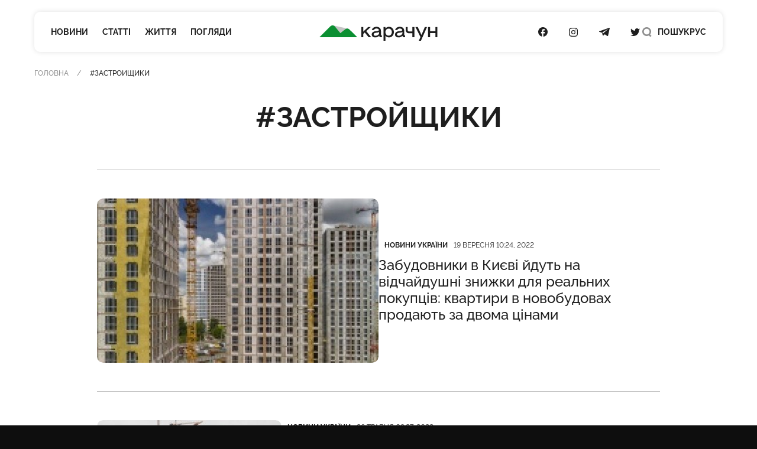

--- FILE ---
content_type: text/html; charset=UTF-8
request_url: https://karachun.com.ua/tags/zastroishhiki
body_size: 13870
content:
<!DOCTYPE html>
<html lang="uk" class="is-nospace">

<head>
    <meta charset="utf-8">
    <meta http-equiv="x-ua-compatible" content="ie=edge">
    <meta name="viewport" content="width=device-width, initial-scale=1">
    <meta name="HandheldFriendly" content="True" />
    <meta http-equiv="cleartype" content="on" />
    <meta name="format-detection" content="telephone=no" />
    <meta name="format-detection" content="address=no" />

    <link rel="apple-touch-icon" sizes="180x180" href="/apple-touch-icon.png">
<link rel="icon" type="image/png" sizes="32x32" href="/favicon-32x32.png">
<link rel="icon" type="image/png" sizes="16x16" href="/favicon-16x16.png">
<link rel="manifest" href="/site.webmanifest">
<link rel="mask-icon" href="/safari-pinned-tab.svg" color="#5bbad5">
<meta name="msapplication-TileColor" content="#2b5797">
<meta name="theme-color" content="#ffffff">
    <script type="application/ld+json">{"@context":"https://schema.org","url":"https://karachun.com.ua","@type":"Organization","name":"Karachun","logo":{"@type":"ImageObject","url":"https://karachun.com.ua/static/build/img/logo.1cd4f829.svg","width":174,"height":60}}</script>


    <title>Застройщики — Теги — Karachun</title>
<link rel="canonical" href="https://karachun.com.ua/tags/zastroishhiki">
    <meta name="robots" content="max-snippet:-1, max-video-preview:-1, max-image-preview:large">
            <link rel="alternate" href="https://karachun.com.ua/tags/zastroishhiki" hreflang="x-default" />
            <link rel="alternate" href="https://karachun.com.ua/tags/zastroishhiki" hreflang="uk" />
    <meta name="description" content="Новини Слов’янська та сходу України">
<meta property="og:title" content="застройщики — Karachun" />
<meta property="og:description" content="Новини Слов’янська та сходу України" />
<meta property="og:type" content="website" />
<meta property="og:url" content="https://karachun.com.ua/tags/zastroishhiki" />
<meta property="og:image" content="https://karachun.com.ua/static/opengraph.png" />
<meta property="og:image:url" content="https://karachun.com.ua/static/opengraph.png" />
<meta property="og:image:width" content="1200" />
<meta property="og:image:height" content="630" />
<meta property="og:site_name" content="Інтернет-видання «Карачун»" />
<meta name="twitter:title" content="застройщики — Karachun">
<meta name="twitter:description" content="Новини Слов’янська та сходу України">
<meta name="twitter:card" content="summary_large_image">
<meta name="twitter:image" content="https://karachun.com.ua/static/opengraph.png">
<meta name="twitter:site" content="Інтернет-видання «Карачун»">
<meta name="twitter:creator" content="Deed">


    <link rel="preload" crossorigin as="font" type="font/woff2" href="https://karachun.com.ua/static/build/fonts/Raleway-Medium.938daa86.woff2">
    <link rel="preload" crossorigin as="font" type="font/woff2" href="https://karachun.com.ua/static/build/fonts/Raleway-Bold.90379698.woff2">

    
    <!-- Styles -->
    <link rel="preload" as="style" href="https://karachun.com.ua/static/build/css/app.4f08f430.css" /><link rel="preload" as="style" href="https://karachun.com.ua/static/build/css/utilities.b75d14cf.css" /><link rel="stylesheet" href="https://karachun.com.ua/static/build/css/app.4f08f430.css" /><link rel="stylesheet" href="https://karachun.com.ua/static/build/css/utilities.b75d14cf.css" />        <link rel="preload" as="style" href="https://karachun.com.ua/static/build/css/articles.4121382b.css" /><link rel="stylesheet" href="https://karachun.com.ua/static/build/css/articles.4121382b.css" />    <script>
        window.App = {
            baseUrl: '/',
            staticUrl: '../',
            cdn: '../js/',
            currentLanguage: 'uk',
            siteKey: '6LfSRkwmAAAAANGLWSJBrmvhB-RaG7ZwaQRaOAku',
            feedbackRoute: 'https://karachun.com.ua/api/feedback'
        };
    </script>

    <link rel="modulepreload" href="https://karachun.com.ua/static/build/js/7.0c8a39d6.js" /><link rel="modulepreload" href="https://karachun.com.ua/static/build/js/chunks/virtual_svg-icons-register.dd1b3ca0.js" /><script type="module" src="https://karachun.com.ua/static/build/js/7.0c8a39d6.js"></script>
    
    <!-- Google Tag Manager -->
    <script>(function(w,d,s,l,i){w[l]=w[l]||[];w[l].push({'gtm.start':
        new Date().getTime(),event:'gtm.js'});var f=d.getElementsByTagName(s)[0],
        j=d.createElement(s),dl=l!='dataLayer'?'&l='+l:'';j.async=true;j.src=
        'https://www.googletagmanager.com/gtm.js?id='+i+dl;f.parentNode.insertBefore(j,f);
        })(window,document,'script','dataLayer','GTM-P8HVXJV');</script>
        <!-- End Google Tag Manager -->
    

    <script async src="https://pagead2.googlesyndication.com/pagead/js/adsbygoogle.js"></script>
</head>

<body class="">
    <!-- Google Tag Manager (noscript) -->
    <noscript><iframe src="https://www.googletagmanager.com/ns.html?id=GTM-P8HVXJV"
        height="0" width="0" style="display:none;visibility:hidden"></iframe></noscript>
        <!-- End Google Tag Manager (noscript) -->
    
    <header class="c-header" data-header>
    <div class="l-box">
        <nav class="c-header__inner">
            <div class="c-header__col c-header__left">
                <div class="c-header__hamburger">
                    <button class="c-header__hamburger-btn" data-menu-toggle>
                        <i class="c-header__hamburger-icon">
                            <div></div>
                            <div></div>
                            <div></div>
                        </i>
                    </button>
                </div>

                <nav class="c-nav">
    <ul class="c-nav__list">
                    <li class="c-nav__item">
                <a href="https://karachun.com.ua/news" class="c-nav__link">Новини</a>
            </li>
                    <li class="c-nav__item">
                <a href="https://karachun.com.ua/articles" class="c-nav__link">Статті</a>
            </li>
                    <li class="c-nav__item">
                <a href="https://karachun.com.ua/zhittya" class="c-nav__link">Життя</a>
            </li>
                    <li class="c-nav__item">
                <a href="https://karachun.com.ua/poglyadi" class="c-nav__link">Погляди</a>
            </li>
            </ul>
</nav>
            </div>

            <div class="c-header__col c-header__middle">
                <div class="c-logo">
    <a
        class="c-logo__link"
        href="https://karachun.com.ua"
    >
        <span class="sr-only">Карачун</span>
        <svg width="175" height="23" viewBox="0 0 175 23" fill="none" xmlns="http://www.w3.org/2000/svg">
<path d="M42.2643 4.82197L20.576 0.128708L31.0858 11.4937L42.2643 4.82197Z" fill="#C4C4C4"/>
<path class="primary" d="M56.1047 17.7108L44.4019 6.001C43.6446 5.24332 42.6365 4.78863 41.5674 4.72253C40.4982 4.65643 39.4418 4.98349 38.597 5.64213L31.0858 11.4937L22.9093 1.59437C22.5195 1.12269 22.0355 0.73765 21.4882 0.463939C20.9409 0.190228 20.3425 0.0338823 19.7312 0.00492238C19.12 -0.0240375 18.5095 0.0750275 17.9388 0.295768C17.368 0.516508 16.8497 0.854053 16.4171 1.28677L0 17.7108H56.1047Z" fill="#0B8F32"/>
<path d="M72.8424 17.7109H76.734L69.3795 8.5761L76.0908 2.38678H72.2388L65.0265 9.25189V2.38678H62.1788V17.7109H65.0265V12.6215L67.203 10.5988L72.8424 17.7109ZM91.9207 14.9542C91.8105 14.9631 91.6997 14.9475 91.5963 14.9086C91.4928 14.8697 91.3992 14.8085 91.3222 14.7292C91.2452 14.65 91.1866 14.5547 91.1507 14.4501C91.1148 14.3456 91.1024 14.2345 91.1144 14.1246V8.24053C91.1144 4.13452 88.1432 2.07918 84.466 2.07918C80.9402 2.07918 78.1741 4.10189 77.6009 6.95187H80.6955C81.2478 5.39056 82.9326 4.65418 84.3122 4.65418C86.6425 4.65418 88.0407 5.51173 88.0407 6.89128C88.0407 7.65796 87.796 8.17762 84.7922 8.5225L83.0771 8.7066C79.4185 9.08877 77.4867 11.0905 77.4867 13.5164C77.4867 16.1823 79.295 18.0209 82.6973 18.0209C85.0276 18.0209 87.2018 17.0095 88.4881 15.5065C88.6419 16.9047 89.5298 17.7133 91.0328 17.7133H92.5126V14.9518L91.9207 14.9542ZM83.0026 15.5041C81.3177 15.5041 80.367 14.6769 80.367 13.4837C80.367 12.3489 80.9496 11.3072 83.4337 11.0299L85.1488 10.8482C86.8639 10.6641 87.8147 10.2959 88.4578 9.80418V11.1861C88.4578 13.5164 85.9155 15.5018 83.0026 15.5018V15.5041ZM103.029 2.08151C100.883 2.08151 98.9839 3.15578 97.6952 4.87789V2.38678H94.9384V22.9192H97.849V15.4109C98.4539 16.2144 99.236 16.8675 100.134 17.3194C101.033 17.7713 102.024 18.0097 103.029 18.0162C107.105 18.0162 110.253 14.7072 110.253 10.0489C110.253 5.39056 107.105 2.07918 103.029 2.07918V2.08151ZM102.533 15.32C99.7762 15.32 97.7535 13.1132 97.7535 10.0489C97.7535 6.98449 99.7808 4.77768 102.533 4.77768C105.285 4.77768 107.257 6.99148 107.257 10.0489C107.257 13.1062 105.266 15.32 102.533 15.32ZM126.384 14.9518C126.276 14.9568 126.168 14.9384 126.068 14.8979C125.968 14.8574 125.878 14.7958 125.804 14.7173C125.73 14.6387 125.673 14.5451 125.639 14.4428C125.604 14.3405 125.592 14.232 125.603 14.1246V8.24053C125.603 4.13452 122.63 2.07918 118.952 2.07918C115.429 2.07918 112.661 4.10189 112.087 6.95187H115.182C115.734 5.39056 117.419 4.65418 118.799 4.65418C121.129 4.65418 122.527 5.51173 122.527 6.89128C122.527 7.65796 122.28 8.17762 119.279 8.5225L117.561 8.7066C113.884 9.08877 111.954 11.0905 111.954 13.5164C111.954 16.1823 113.763 18.0209 117.163 18.0209C119.493 18.0209 121.667 17.0095 122.956 15.5065C123.11 16.9047 123.997 17.7133 125.498 17.7133H126.969V14.9518H126.384ZM117.47 15.5018C115.783 15.5018 114.835 14.6745 114.835 13.4814C114.835 12.3466 115.417 11.3049 117.899 11.0276L119.614 10.8458C121.332 10.6617 122.28 10.2935 122.926 9.80185V11.1861C122.926 13.5164 120.381 15.5018 117.47 15.5018ZM137.679 9.12838H133.235C131.427 9.12838 130.63 8.33142 130.63 6.7701V2.38678H127.719V6.86099C127.719 9.62008 129.527 11.7547 132.776 11.7547H137.669V17.7109H140.58V2.38678H137.679V9.12838ZM156.088 2.38678L151.125 14.339L145.579 2.38678H142.116L149.605 17.4336L147.173 22.9192H150.33L159.309 2.38678H156.088ZM171.72 8.67863H163.755V2.38678H160.842V17.7109H163.755V11.4191H171.722V17.7109H174.633V2.38678H171.722L171.72 8.67863Z" fill="currentColor"/>
</svg>
    </a>
</div>
            </div>

            <div class="c-header__col c-header__right">
                <div class="c-socials">
    <ul class="c-socials__list">
                    <li class="c-socials__item">
                <a href="https://www.facebook.com/karachuncom/" target="_blank" class="c-socials__link">
                    <span class="sr-only">Посилання на Facebook</span>
                    <svg class="i-icon i-facebook ">
    <use xlink:href="#icon-socials-facebook"/>
</svg>
                </a>
            </li>
                    <li class="c-socials__item">
                <a href="https://www.instagram.com/karachun_slavyansk" target="_blank" class="c-socials__link">
                    <span class="sr-only">Посилання на Instagram</span>
                    <svg class="i-icon i-instagram ">
    <use xlink:href="#icon-socials-instagram"/>
</svg>
                </a>
            </li>
                    <li class="c-socials__item">
                <a href="https://t.me/s/KARACHUNua" target="_blank" class="c-socials__link">
                    <span class="sr-only">Посилання на Telegram</span>
                    <svg class="i-icon i-telegram ">
    <use xlink:href="#icon-socials-telegram"/>
</svg>
                </a>
            </li>
                    <li class="c-socials__item">
                <a href="https://twitter.com/KarachunMedia" target="_blank" class="c-socials__link">
                    <span class="sr-only">Посилання на Twitter</span>
                    <svg class="i-icon i-twitter ">
    <use xlink:href="#icon-socials-twitter"/>
</svg>
                </a>
            </li>
            </ul>
</div>

                <div class="c-header__search">
                    <button class="c-header__search-link" data-search-toggle>
                        <svg class="i-icon i-search ">
    <use xlink:href="#icon-search"/>
</svg>
                        <svg class="i-icon i-close ">
    <use xlink:href="#icon-close"/>
</svg>

                        <span class="hidden pl-2 lg:inline">
                            Пошук
                        </span>
                    </button>
                </div>

                <div class="c-header__language">
                                                                        <a href="https://karachun.com.ua/ru">РУС</a>
                                                            </div>
            </div>
        </nav>
    </div>
</header>

    <div
    class="c-menu"
    data-menu
    tabindex="-1"
>
    <nav class="c-menu__inner">
        <div class="l-box">
            <nav class="c-nav">
    <ul class="c-nav__list">
                    <li class="c-nav__item">
                <a href="https://karachun.com.ua/news" class="c-nav__link">Новини</a>
            </li>
                    <li class="c-nav__item">
                <a href="https://karachun.com.ua/articles" class="c-nav__link">Статті</a>
            </li>
                    <li class="c-nav__item">
                <a href="https://karachun.com.ua/zhittya" class="c-nav__link">Життя</a>
            </li>
                    <li class="c-nav__item">
                <a href="https://karachun.com.ua/poglyadi" class="c-nav__link">Погляди</a>
            </li>
            </ul>
</nav>

            <div class="mt-auto">
                <div class="c-menu__language">
            <span class="is-selected">УКР</span>
                    <a href="https://karachun.com.ua/ru">РУС</a>
            </div>

                <div class="c-socials">
    <ul class="c-socials__list">
                    <li class="c-socials__item">
                <a href="https://www.facebook.com/karachuncom/" target="_blank" class="c-socials__link">
                    <span class="sr-only">Посилання на Facebook</span>
                    <svg class="i-icon i-facebook ">
    <use xlink:href="#icon-socials-facebook"/>
</svg>
                </a>
            </li>
                    <li class="c-socials__item">
                <a href="https://www.instagram.com/karachun_slavyansk" target="_blank" class="c-socials__link">
                    <span class="sr-only">Посилання на Instagram</span>
                    <svg class="i-icon i-instagram ">
    <use xlink:href="#icon-socials-instagram"/>
</svg>
                </a>
            </li>
                    <li class="c-socials__item">
                <a href="https://t.me/s/KARACHUNua" target="_blank" class="c-socials__link">
                    <span class="sr-only">Посилання на Telegram</span>
                    <svg class="i-icon i-telegram ">
    <use xlink:href="#icon-socials-telegram"/>
</svg>
                </a>
            </li>
                    <li class="c-socials__item">
                <a href="https://twitter.com/KarachunMedia" target="_blank" class="c-socials__link">
                    <span class="sr-only">Посилання на Twitter</span>
                    <svg class="i-icon i-twitter ">
    <use xlink:href="#icon-socials-twitter"/>
</svg>
                </a>
            </li>
            </ul>
</div>
            </div>
        </div>
    </nav>
</div>

    <div
    class="c-search"
    data-search
>
    <div class="l-box l-box--sm">
        <div class="c-search__inner">
            <div class="c-search__form">
                <form action="https://karachun.com.ua/search">
                    <input
                        name="term"
                        type="text"
                        id="searchModalInput"
                        class="c-search__input"
                        placeholder="Пошук по сайту"
                        value=""
                    >
                    <button
                        type="submit"
                        class="c-search__btn"
                        id="searchModalSubmit"
                    >
                        <span class="sr-only">Пошук</span>
                        <svg class="i-icon i-search ">
    <use xlink:href="#icon-search"/>
</svg>
                    </button>
                </form>
            </div>
        </div>

    </div>
</div>

    <main class="l-card">
            <div class="l-box">
        <nav class="c-breadcrumbs">
        <div class="c-breadcrumbs__scroll u-scroll">
            <ul class="c-breadcrumbs__list">
                                    <li class="c-breadcrumbs__item">
                                                    <a href="https://karachun.com.ua" class="c-breadcrumbs__link"> Головна</a>
                                            </li>
                                    <li class="c-breadcrumbs__item">
                                                    #застройщики
                                            </li>
                            </ul>
        </div>
    </nav>



    </div>

    <div class="l-box l-box--sm">
        <h1 class="mb-10 text-center c-title c-title--1 lg:mb-15">#застройщики</h1>

        <ul class="l-entries" id="articles-list">
                                                <li class="md:py-12 l-entries__item md:border-y">
                        <article class="c-entry c-entry--list c-entry--lg">
            <picture class="c-entry__preview u-cover">
            <source
                data-srcset="https://karachun.com.ua/static/content/thumbs/372x217/9/07/oz2sfm---c372x217x50px50p-up--ee68908cf256b81b9a3bf326db612079.jpg 1x, https://karachun.com.ua/static/content/thumbs/744x434/9/07/36ds6k---c372x217x50px50p-up--ee68908cf256b81b9a3bf326db612079.jpg 2x"
                media="(max-width: 430px)"
            >
                            <source
                    data-srcset="https://karachun.com.ua/static/content/thumbs/352x205/9/07/lhgco2---c352x205x50px50p-up--ee68908cf256b81b9a3bf326db612079.jpg 1x, https://karachun.com.ua/static/content/thumbs/704x410/9/07/bfh4li---c352x205x50px50p-up--ee68908cf256b81b9a3bf326db612079.jpg 2x"
                    media="(max-width: 767px)"
                >
                <img
                    srcset="https://karachun.com.ua/static/content/thumbs/476x278/9/07/f4itrq---c476x278x50px50p-up--ee68908cf256b81b9a3bf326db612079.jpg, https://karachun.com.ua/static/content/thumbs/952x556/9/07/3zfndx---c476x278x50px50p-up--ee68908cf256b81b9a3bf326db612079.jpg 2x"
                    width="476"
                    height="278"
                    alt="Забудовники в Києві йдуть на відчайдушні знижки для реальних покупців: квартири в новобудовах продають за двома цінами"
                    title="Забудовники в Києві йдуть на відчайдушні знижки для реальних покупців: квартири в новобудовах продають за двома цінами"
                >
                    </picture>
    
    
    <div class="c-entry__content">
    <dl class="c-entry__info">
                    <dt class="sr-only">Категорія</dt>
            <dd>
                <a href="https://karachun.com.ua/ukraine" class="c-tag">Новини України</a>
            </dd>
                <dt class="sr-only">Дата публікації</dt>
        <dd>
            <time
                class="c-entry__date"
            >
                19 вересня 10:24, 2022
            </time>
        </dd>
    </dl>
    <div class="c-entry__title">
        <a href="https://karachun.com.ua/ukraine/31994-zabudovniki-v-kiyev-ydut-na-vdchaydushn-znizhki-dlya-realnih-pokuptsv-kvartiri-v-novobudovah-prodayut-za-dvoma-tsnami" class="c-entry__link f-btn--overlay">Забудовники в Києві йдуть на відчайдушні знижки для реальних покупців: квартири в новобудовах продають за двома цінами</a>
    </div>
</div>
</article>
                    </li>
                                                                <li class="l-entries__item">
                        <article class="c-entry c-entry--list ">
            <picture class="c-entry__preview u-cover">
            <source
                data-srcset="https://karachun.com.ua/static/content/thumbs/372x217/4/34/pzbcfr---c372x217x50px50p-up--fcbc3bd3bf552b630d38cebaa8d26344.jpg 1x, https://karachun.com.ua/static/content/thumbs/744x434/4/34/3aeass---c372x217x50px50p-up--fcbc3bd3bf552b630d38cebaa8d26344.jpg 2x"
                media="(max-width: 430px)"
            >
                            <img
                    srcset="https://karachun.com.ua/static/content/thumbs/312x182/4/34/6shwoh---c312x182x50px50p-up--fcbc3bd3bf552b630d38cebaa8d26344.jpg, https://karachun.com.ua/static/content/thumbs/624x364/4/34/y2hctb---c312x182x50px50p-up--fcbc3bd3bf552b630d38cebaa8d26344.jpg 2x"
                    width="312"
                    height="182"
                    alt="В Украине застройщики возобновили работы в 50% жилых комплексов"
                    title="В Украине застройщики возобновили работы в 50% жилых комплексов"
                >
                    </picture>
    
    
    <div class="c-entry__content">
    <dl class="c-entry__info">
                    <dt class="sr-only">Категорія</dt>
            <dd>
                <a href="https://karachun.com.ua/ukraine" class="c-tag">Новини України</a>
            </dd>
                <dt class="sr-only">Дата публікації</dt>
        <dd>
            <time
                class="c-entry__date"
            >
                26 травня 09:27, 2022
            </time>
        </dd>
    </dl>
    <div class="c-entry__title">
        <a href="https://karachun.com.ua/ukraine/28682-v-ukraine-zastroyschiki-vozobnovili-raboti-v-50-zhilih-kompleksov" class="c-entry__link f-btn--overlay">В Украине застройщики возобновили работы в 50% жилых комплексов</a>
    </div>
</div>
</article>
                    </li>
                                                                <li class="l-entries__item">
                        <article class="c-entry c-entry--list ">
            <picture class="c-entry__preview u-cover">
            <source
                data-srcset="https://karachun.com.ua/static/content/thumbs/372x217/f/68/jhpkbw---c372x217x50px50p-up--d82b7fdfa5956196db1703cb6297268f.png 1x, https://karachun.com.ua/static/content/thumbs/744x434/f/68/b5viqf---c372x217x50px50p-up--d82b7fdfa5956196db1703cb6297268f.png 2x"
                media="(max-width: 430px)"
            >
                            <img
                    srcset="https://karachun.com.ua/static/content/thumbs/312x182/f/68/c3fmx4---c312x182x50px50p-up--d82b7fdfa5956196db1703cb6297268f.png, https://karachun.com.ua/static/content/thumbs/624x364/f/68/2dma24---c312x182x50px50p-up--d82b7fdfa5956196db1703cb6297268f.png 2x"
                    width="312"
                    height="182"
                    alt="Застройщики открыли продажи квартир: как изменились цены"
                    title="Застройщики открыли продажи квартир: как изменились цены"
                >
                    </picture>
    
    
    <div class="c-entry__content">
    <dl class="c-entry__info">
                    <dt class="sr-only">Категорія</dt>
            <dd>
                <a href="https://karachun.com.ua/ukraine" class="c-tag">Новини України</a>
            </dd>
                <dt class="sr-only">Дата публікації</dt>
        <dd>
            <time
                class="c-entry__date"
            >
                11 травня 14:57, 2022
            </time>
        </dd>
    </dl>
    <div class="c-entry__title">
        <a href="https://karachun.com.ua/ukraine/28429-zastroyschiki-otkrili-prodazhi-kvartir-kak-izmenilis-tseni" class="c-entry__link f-btn--overlay">Застройщики открыли продажи квартир: как изменились цены</a>
    </div>
</div>
</article>
                    </li>
                                                                <li class="l-entries__item">
                        <article class="c-entry c-entry--list ">
            <picture class="c-entry__preview u-cover">
            <source
                data-srcset="https://karachun.com.ua/static/content/thumbs/372x217/9/9d/ttpmqs---c372x217x50px50p-up--b173381ad753798dc2806772180899d9.jpg 1x, https://karachun.com.ua/static/content/thumbs/744x434/9/9d/sk2xq7---c372x217x50px50p-up--b173381ad753798dc2806772180899d9.jpg 2x"
                media="(max-width: 430px)"
            >
                            <img
                    srcset="https://karachun.com.ua/static/content/thumbs/312x182/9/9d/hz5dtf---c312x182x50px50p-up--b173381ad753798dc2806772180899d9.jpg, https://karachun.com.ua/static/content/thumbs/624x364/9/9d/4nsmmt---c312x182x50px50p-up--b173381ad753798dc2806772180899d9.jpg 2x"
                    width="312"
                    height="182"
                    alt="Ценовые ножницы и угроза дефолтов: как война меняет рынок недвижимости в Украине"
                    title="Ценовые ножницы и угроза дефолтов: как война меняет рынок недвижимости в Украине"
                >
                    </picture>
    
    
    <div class="c-entry__content">
    <dl class="c-entry__info">
                    <dt class="sr-only">Категорія</dt>
            <dd>
                <a href="https://karachun.com.ua/ukraine" class="c-tag">Новини України</a>
            </dd>
                <dt class="sr-only">Дата публікації</dt>
        <dd>
            <time
                class="c-entry__date"
            >
                07 травня 12:19, 2022
            </time>
        </dd>
    </dl>
    <div class="c-entry__title">
        <a href="https://karachun.com.ua/ukraine/28379-tsenovie-nozhnitsi-i-ugroza-defoltov-kak-voyna-menyaet-rinok-nedvizhimosti-v-ukraine" class="c-entry__link f-btn--overlay">Ценовые ножницы и угроза дефолтов: как война меняет рынок недвижимости в Украине</a>
    </div>
</div>
</article>
                    </li>
                                                                <li class="l-entries__item">
                        <article class="c-entry c-entry--list ">
            <picture class="c-entry__preview u-cover">
            <source
                data-srcset="https://karachun.com.ua/static/content/thumbs/372x217/7/5b/5wr4v5---c372x217x50px50p-up--0be25c6bc4b6fc18357c369456afd5b7.jpg 1x, https://karachun.com.ua/static/content/thumbs/744x434/7/5b/f6t4vx---c372x217x50px50p-up--0be25c6bc4b6fc18357c369456afd5b7.jpg 2x"
                media="(max-width: 430px)"
            >
                            <img
                    srcset="https://karachun.com.ua/static/content/thumbs/312x182/7/5b/oxyme4---c312x182x50px50p-up--0be25c6bc4b6fc18357c369456afd5b7.jpg, https://karachun.com.ua/static/content/thumbs/624x364/7/5b/mubqrs---c312x182x50px50p-up--0be25c6bc4b6fc18357c369456afd5b7.jpg 2x"
                    width="312"
                    height="182"
                    alt="Застройщики запланировали рост цен на осень: украинцы раскупают небольшие квартиры"
                    title="Застройщики запланировали рост цен на осень: украинцы раскупают небольшие квартиры"
                >
                    </picture>
    
    
    <div class="c-entry__content">
    <dl class="c-entry__info">
                    <dt class="sr-only">Категорія</dt>
            <dd>
                <a href="https://karachun.com.ua/ukraine" class="c-tag">Новини України</a>
            </dd>
                <dt class="sr-only">Дата публікації</dt>
        <dd>
            <time
                class="c-entry__date"
            >
                01 вересня 08:20, 2021
            </time>
        </dd>
    </dl>
    <div class="c-entry__title">
        <a href="https://karachun.com.ua/ukraine/23915-zastroyschiki-zaplanirovali-rost-tsen-na-osen-ukraintsi-raskupayut-nebolshie-kvartiri" class="c-entry__link f-btn--overlay">Застройщики запланировали рост цен на осень: украинцы раскупают небольшие квартиры</a>
    </div>
</div>
</article>
                    </li>
                                    </ul>

                    <div class="mt-10" data-pagination-btn data-loading-label="Завантаження"
                 data-next-page-url="https://karachun.com.ua/api/tag/zastroishhiki/load-more?lang=uk&amp;page=2">
                <button type="button"
                        class="f-btn f-btn--outline f-btn--block load-more">Завантажити ще</button>
            </div>
            </div>
    </main>

    <footer class="c-footer">
    <div class="l-box c-footer__inner">
        <div class="c-footer__row py-9">
            <div class="c-footer__col">
                <div class="c-logo">
    <a
        class="c-logo__link"
        href="https://karachun.com.ua"
    >
        <span class="sr-only">Карачун</span>
        <svg width="175" height="23" viewBox="0 0 175 23" fill="none" xmlns="http://www.w3.org/2000/svg">
<path d="M42.2643 4.82197L20.576 0.128708L31.0858 11.4937L42.2643 4.82197Z" fill="#C4C4C4"/>
<path class="primary" d="M56.1047 17.7108L44.4019 6.001C43.6446 5.24332 42.6365 4.78863 41.5674 4.72253C40.4982 4.65643 39.4418 4.98349 38.597 5.64213L31.0858 11.4937L22.9093 1.59437C22.5195 1.12269 22.0355 0.73765 21.4882 0.463939C20.9409 0.190228 20.3425 0.0338823 19.7312 0.00492238C19.12 -0.0240375 18.5095 0.0750275 17.9388 0.295768C17.368 0.516508 16.8497 0.854053 16.4171 1.28677L0 17.7108H56.1047Z" fill="#0B8F32"/>
<path d="M72.8424 17.7109H76.734L69.3795 8.5761L76.0908 2.38678H72.2388L65.0265 9.25189V2.38678H62.1788V17.7109H65.0265V12.6215L67.203 10.5988L72.8424 17.7109ZM91.9207 14.9542C91.8105 14.9631 91.6997 14.9475 91.5963 14.9086C91.4928 14.8697 91.3992 14.8085 91.3222 14.7292C91.2452 14.65 91.1866 14.5547 91.1507 14.4501C91.1148 14.3456 91.1024 14.2345 91.1144 14.1246V8.24053C91.1144 4.13452 88.1432 2.07918 84.466 2.07918C80.9402 2.07918 78.1741 4.10189 77.6009 6.95187H80.6955C81.2478 5.39056 82.9326 4.65418 84.3122 4.65418C86.6425 4.65418 88.0407 5.51173 88.0407 6.89128C88.0407 7.65796 87.796 8.17762 84.7922 8.5225L83.0771 8.7066C79.4185 9.08877 77.4867 11.0905 77.4867 13.5164C77.4867 16.1823 79.295 18.0209 82.6973 18.0209C85.0276 18.0209 87.2018 17.0095 88.4881 15.5065C88.6419 16.9047 89.5298 17.7133 91.0328 17.7133H92.5126V14.9518L91.9207 14.9542ZM83.0026 15.5041C81.3177 15.5041 80.367 14.6769 80.367 13.4837C80.367 12.3489 80.9496 11.3072 83.4337 11.0299L85.1488 10.8482C86.8639 10.6641 87.8147 10.2959 88.4578 9.80418V11.1861C88.4578 13.5164 85.9155 15.5018 83.0026 15.5018V15.5041ZM103.029 2.08151C100.883 2.08151 98.9839 3.15578 97.6952 4.87789V2.38678H94.9384V22.9192H97.849V15.4109C98.4539 16.2144 99.236 16.8675 100.134 17.3194C101.033 17.7713 102.024 18.0097 103.029 18.0162C107.105 18.0162 110.253 14.7072 110.253 10.0489C110.253 5.39056 107.105 2.07918 103.029 2.07918V2.08151ZM102.533 15.32C99.7762 15.32 97.7535 13.1132 97.7535 10.0489C97.7535 6.98449 99.7808 4.77768 102.533 4.77768C105.285 4.77768 107.257 6.99148 107.257 10.0489C107.257 13.1062 105.266 15.32 102.533 15.32ZM126.384 14.9518C126.276 14.9568 126.168 14.9384 126.068 14.8979C125.968 14.8574 125.878 14.7958 125.804 14.7173C125.73 14.6387 125.673 14.5451 125.639 14.4428C125.604 14.3405 125.592 14.232 125.603 14.1246V8.24053C125.603 4.13452 122.63 2.07918 118.952 2.07918C115.429 2.07918 112.661 4.10189 112.087 6.95187H115.182C115.734 5.39056 117.419 4.65418 118.799 4.65418C121.129 4.65418 122.527 5.51173 122.527 6.89128C122.527 7.65796 122.28 8.17762 119.279 8.5225L117.561 8.7066C113.884 9.08877 111.954 11.0905 111.954 13.5164C111.954 16.1823 113.763 18.0209 117.163 18.0209C119.493 18.0209 121.667 17.0095 122.956 15.5065C123.11 16.9047 123.997 17.7133 125.498 17.7133H126.969V14.9518H126.384ZM117.47 15.5018C115.783 15.5018 114.835 14.6745 114.835 13.4814C114.835 12.3466 115.417 11.3049 117.899 11.0276L119.614 10.8458C121.332 10.6617 122.28 10.2935 122.926 9.80185V11.1861C122.926 13.5164 120.381 15.5018 117.47 15.5018ZM137.679 9.12838H133.235C131.427 9.12838 130.63 8.33142 130.63 6.7701V2.38678H127.719V6.86099C127.719 9.62008 129.527 11.7547 132.776 11.7547H137.669V17.7109H140.58V2.38678H137.679V9.12838ZM156.088 2.38678L151.125 14.339L145.579 2.38678H142.116L149.605 17.4336L147.173 22.9192H150.33L159.309 2.38678H156.088ZM171.72 8.67863H163.755V2.38678H160.842V17.7109H163.755V11.4191H171.722V17.7109H174.633V2.38678H171.722L171.72 8.67863Z" fill="currentColor"/>
</svg>
    </a>
</div>
            </div>
        </div>

        <div class="py-12 c-footer__row">
            <div class="c-footer__col c-footer__nav">
                <div class="mb-5">
                    <nav class="c-nav">
    <ul class="c-nav__list">
                    <li class="c-nav__item">
                <a href="https://karachun.com.ua/news" class="c-nav__link">Новини</a>
            </li>
                    <li class="c-nav__item">
                <a href="https://karachun.com.ua/articles" class="c-nav__link">Статті</a>
            </li>
                    <li class="c-nav__item">
                <a href="https://karachun.com.ua/zhittya" class="c-nav__link">Життя</a>
            </li>
                    <li class="c-nav__item">
                <a href="https://karachun.com.ua/poglyadi" class="c-nav__link">Погляди</a>
            </li>
            </ul>
</nav>
                </div>
                <nav class="c-nav">
    <ul class="c-nav__list">
                    <li class="c-nav__item">
                <a href="https://karachun.com.ua/projects" class="c-nav__link">Спецпроєкти</a>
            </li>
                    <li class="c-nav__item">
                <a href="https://karachun.com.ua/about" class="c-nav__link">Про нас</a>
            </li>
                    <li class="c-nav__item">
                <a href="https://karachun.com.ua/contacts" class="c-nav__link">Контакти</a>
            </li>
                    <li class="c-nav__item">
                <a href="https://karachun.com.ua/privacy" class="c-nav__link">Угода користувача</a>
            </li>
                    <li class="c-nav__item">
                <a href="https://karachun.com.ua/advertisers" class="c-nav__link">Розміщення реклами</a>
            </li>
                    <li class="c-nav__item">
                <a href="https://karachun.com.ua/editorial-privacy" class="c-nav__link">Редакційна політика</a>
            </li>
                    <li class="c-nav__item">
                <a href="https://karachun.com.ua/partners" class="c-nav__link">Партнери</a>
            </li>
            </ul>
</nav>
            </div>

            <dl class="text-lg c-footer__col c-footer__contacts">
            <dt class="sr-only">Адреса</dt>
        <dd class="mb-5">
            <span>вул. Василівська, 36, м. Слов’янськ, 84122</span>
        </dd>
    
            <dt class="sr-only">Телефон</dt>
        <dd class="mb-5">
            <a href="tel:+380990460424">+380 99 046 04 24</a>
        </dd>
    
            <dt class="sr-only">Email</dt>
        <dd class="text-primary">
            <a href="/cdn-cgi/l/email-protection#0f687d6668607d6676647a636d6e646e4f68626e6663216c6062"><b><span class="__cf_email__" data-cfemail="b9decbd0ded6cbd0c0d2ccd5dbd8d2d8f9ded4d8d0d597dad6d4">[email&#160;protected]</span></b></a>
        </dd>
    
    </dl>
        </div>

        <div class="pt-5 pb-8 c-footer__row c-footer__last text-2xs">
            <div class="c-footer__col c-footer__socials">
                <div class="c-socials">
    <ul class="c-socials__list">
                    <li class="c-socials__item">
                <a href="https://www.facebook.com/karachuncom/" target="_blank" class="c-socials__link">
                    <span class="sr-only">Посилання на Facebook</span>
                    <svg class="i-icon i-facebook ">
    <use xlink:href="#icon-socials-facebook"/>
</svg>
                </a>
            </li>
                    <li class="c-socials__item">
                <a href="https://www.instagram.com/karachun_slavyansk" target="_blank" class="c-socials__link">
                    <span class="sr-only">Посилання на Instagram</span>
                    <svg class="i-icon i-instagram ">
    <use xlink:href="#icon-socials-instagram"/>
</svg>
                </a>
            </li>
                    <li class="c-socials__item">
                <a href="https://t.me/s/KARACHUNua" target="_blank" class="c-socials__link">
                    <span class="sr-only">Посилання на Telegram</span>
                    <svg class="i-icon i-telegram ">
    <use xlink:href="#icon-socials-telegram"/>
</svg>
                </a>
            </li>
                    <li class="c-socials__item">
                <a href="https://twitter.com/KarachunMedia" target="_blank" class="c-socials__link">
                    <span class="sr-only">Посилання на Twitter</span>
                    <svg class="i-icon i-twitter ">
    <use xlink:href="#icon-socials-twitter"/>
</svg>
                </a>
            </li>
            </ul>
</div>
            </div>

            <div class="c-footer__col">
                <p>
                    Передрук та&nbsp;інше використання матеріалів, які розміщені на&nbsp;сайті, дозволяється лише з&nbsp;посиланням на karachun.com.ua.
                    Інтернет-видання можуть використовувати матеріали сайту за&nbsp;умови відкритого гіперпосилання на&nbsp;karachun.com.ua.
                    Розміщення відео та&nbsp;фото з&nbsp;сайту karachun.com.ua на&nbsp;інших сайтах без письмового дозволу редакції категорично заборонено.
                </p>
                <p>
                    Матеріали, відмічені значками
                    <mark>Партнерський проєкт</mark>
                    <mark>Реклама</mark>
                    <mark>PR</mark>
                    публікуються на правах реклами.
                </p>
                <p>
                    Політична реклама
                    <mark>Позиція</mark>
                </p>
                <p>
                    Ідентифікатор в Реєстрі суб’єктів у сфері медіа: R40-05015
                </p>
            </div>
        </div>

        <div class="py-3 text-xs c-footer__row">
            <div class="c-footer__col c-footer__copy">
                <p>© 2016-2026 Karachun</p>
            </div>

            <div class="c-ideil">
    <a class="c-ideil__link" rel="noopener" target="_blank" href="https://www.ideil.com/">
        <span class="sr-only">зроблено в ideil.</span>
                    <svg width="457" height="51" viewBox="0 0 457 51" fill="none" xmlns="http://www.w3.org/2000/svg">
<path d="M341.989 12.1689V38.7703H335.937V12.1689H341.989Z" fill="black"/>
<path d="M339.405 7.6148C340.09 7.6148 340.761 7.41202 341.331 7.0321C341.901 6.65218 342.346 6.11218 342.608 5.4804C342.871 4.84861 342.939 4.15342 342.805 3.48272C342.672 2.81202 342.341 2.19595 341.857 1.7124C341.372 1.22885 340.754 0.899554 340.081 0.766144C339.409 0.632733 338.711 0.701207 338.078 0.962901C337.444 1.22459 336.903 1.66775 336.522 2.23634C336.141 2.80493 335.937 3.47342 335.937 4.15725C335.936 4.61178 336.024 5.06214 336.198 5.48239C336.371 5.90264 336.627 6.28447 336.949 6.60587C337.271 6.92727 337.654 7.18188 338.076 7.35504C338.497 7.5282 338.949 7.61648 339.405 7.6148Z" fill="black"/>
<path d="M377.981 0.712102V38.8216H371.929V36.3848C370.816 37.4501 369.499 38.2814 368.057 38.8293C366.615 39.3772 365.078 39.6306 363.536 39.5744C354.861 39.5744 349.947 32.8507 349.947 25.5401C349.947 18.2295 354.861 11.5058 363.536 11.5058C365.078 11.4512 366.617 11.7066 368.059 12.2568C369.5 12.8069 370.817 13.6406 371.929 14.7081V0.673828L377.981 0.712102ZM363.907 17.0685C359.16 17.0685 355.974 20.896 355.974 25.5528C355.974 30.2097 359.173 33.9862 363.907 33.9862C365.019 34.0298 366.127 33.8397 367.161 33.4282C368.194 33.0168 369.129 32.3931 369.905 31.5977C370.681 30.8024 371.28 29.8531 371.664 28.8117C372.048 27.7703 372.208 26.6599 372.134 25.5528C372.207 24.4468 372.048 23.3376 371.667 22.2964C371.286 21.2551 370.691 20.3047 369.92 19.506C369.149 18.7074 368.219 18.078 367.19 17.6582C366.162 17.2385 365.056 17.0376 363.945 17.0685H363.907Z" fill="black"/>
<path d="M404.85 31.7662H411.427C410.433 34.3252 408.67 36.5153 406.38 38.0364C404.089 39.5575 401.383 40.3354 398.632 40.2633C396.76 40.3264 394.895 40.0076 393.151 39.3264C391.407 38.6453 389.821 37.6162 388.49 36.3021C387.159 34.9881 386.111 33.4169 385.411 31.6847C384.71 29.9526 384.372 28.0961 384.417 26.229C384.352 24.3804 384.666 22.538 385.342 20.8152C386.017 19.0924 387.039 17.5256 388.344 16.211C389.649 14.8965 391.21 13.8621 392.931 13.1714C394.652 12.4807 396.496 12.1483 398.35 12.1947C406.283 12.1947 411.875 18.2294 411.875 25.9866C411.905 26.7945 411.845 27.6034 411.695 28.3979H390.635C390.946 30.2448 391.925 31.9139 393.387 33.0894C394.849 34.265 396.692 34.8654 398.568 34.7772C399.786 34.8525 401.003 34.6152 402.103 34.0881C403.202 33.561 404.148 32.7616 404.85 31.7662ZM390.776 23.4987H405.426C405.203 21.7955 404.344 20.2387 403.021 19.1391C401.697 18.0394 400.007 17.4777 398.286 17.566C394.41 17.566 391.262 19.9136 390.75 23.4987H390.776Z" fill="black"/>
<path d="M424.797 12.1689V38.7703H418.758V12.1689H424.797Z" fill="black"/>
<path d="M422.213 7.61477C422.899 7.6173 423.571 7.41667 424.143 7.03829C424.715 6.65991 425.161 6.1208 425.425 5.48924C425.69 4.85769 425.76 4.16209 425.628 3.49055C425.496 2.81902 425.166 2.20175 424.682 1.71692C424.198 1.2321 423.58 0.901532 422.907 0.767084C422.234 0.632637 421.536 0.700356 420.902 0.961671C420.267 1.22299 419.725 1.66614 419.343 2.235C418.962 2.80386 418.758 3.47285 418.758 4.15723C418.758 5.07202 419.122 5.94953 419.769 6.59758C420.417 7.24563 421.295 7.6114 422.213 7.61477Z" fill="black"/>
<path d="M440.088 0.71167V38.8212H434.048V0.71167H440.088Z" fill="black"/>
<path d="M448.059 35.275C448.048 36.0795 448.275 36.8694 448.711 37.546C449.156 38.2196 449.791 38.7472 450.535 39.0626C451.279 39.3781 452.1 39.4675 452.895 39.3195C453.693 39.1645 454.428 38.7785 455.006 38.2095C455.58 37.643 455.972 36.9191 456.132 36.1298C456.283 35.341 456.199 34.5254 455.889 33.7839C455.58 33.0424 455.06 32.4075 454.392 31.9578C453.721 31.5034 452.926 31.2672 452.115 31.2816C451.072 31.2675 450.065 31.6594 449.307 32.3742C448.55 33.089 448.102 34.0702 448.059 35.1092V35.275Z" fill="#ED2024"/>
<path opacity="0.4" d="M26.4913 19.7731C26.538 20.8555 26.2858 21.9299 25.7624 22.8792C25.239 23.8286 24.4644 24.6165 23.5229 25.1572C24.5231 25.7265 25.3506 26.5545 25.9181 27.5538C26.4856 28.5531 26.772 29.6866 26.7472 30.8347C26.7322 32.0636 26.4052 33.2687 25.7966 34.3374C25.188 35.4061 24.3177 36.3036 23.267 36.946C20.5739 38.6754 17.4082 39.5271 14.2082 39.3829C10.9786 39.5366 7.77987 38.6946 5.04707 36.9715C2.78932 35.4652 1.21016 33.1399 0.64563 30.4902H7.31178C8.27566 32.8973 10.6896 34.1009 14.5537 34.1009C16.0619 34.1527 17.5574 33.8096 18.8912 33.1057C19.3935 32.8866 19.8241 32.5312 20.134 32.0801C20.4439 31.629 20.6206 31.1003 20.644 30.554C20.6583 30.1429 20.5727 29.7344 20.3944 29.3635C20.2162 28.9925 19.9507 28.6699 19.6205 28.4234C18.7985 27.8968 17.8327 27.6382 16.8568 27.6834H10.4593V22.7586H16.6648C17.635 22.8078 18.5952 22.5438 19.4029 22.0059C19.7267 21.7578 19.9862 21.4361 20.1598 21.0677C20.3334 20.6993 20.4161 20.2948 20.4009 19.888C20.387 19.351 20.2242 18.8283 19.9306 18.3779C19.637 17.9275 19.2241 17.567 18.7376 17.3363C17.4351 16.6361 15.9683 16.2969 14.4897 16.3539C10.9157 16.3539 8.57848 17.4256 7.47811 19.569H0.86316C1.57726 17.0679 3.16586 14.9045 5.34135 13.4704C8.04531 11.7979 11.1967 10.9878 14.3746 11.1484C17.3165 11.1101 20.215 11.8591 22.768 13.3173C23.9297 13.9412 24.8937 14.8761 25.5515 16.0166C26.2093 17.1571 26.5348 18.4581 26.4913 19.7731Z" fill="black"/>
<path opacity="0.4" d="M40.2204 50.3295H34.13V11.8117H40.2204V14.3634C41.3263 13.2683 42.6507 12.4174 44.1077 11.8657C45.5647 11.314 47.1217 11.0739 48.6778 11.161C50.543 11.0769 52.4037 11.4051 54.1268 12.1219C55.8499 12.8388 57.3928 13.9266 58.645 15.3075C61.0997 18.0373 62.4255 21.5933 62.3555 25.2591C62.4322 28.9413 61.1063 32.5156 58.645 35.2617C57.3934 36.6442 55.851 37.734 54.1279 38.453C52.4049 39.172 50.5438 39.5025 48.6778 39.421C47.1206 39.5088 45.5623 39.2678 44.1048 38.7138C42.6474 38.1598 41.3238 37.3051 40.2204 36.2059V50.3295ZM42.4339 18.9436C41.5956 19.7515 40.9429 20.731 40.521 21.8148C40.0991 22.8985 39.918 24.0605 39.9901 25.2208C39.9202 26.3847 40.1022 27.5499 40.5239 28.6374C40.9456 29.7249 41.597 30.7092 42.4339 31.5235C44.0159 32.9923 46.1071 33.7926 48.2684 33.7562C49.3573 33.7799 50.438 33.5635 51.4334 33.1224C52.4287 32.6813 53.314 32.0264 54.0261 31.2045C55.5146 29.5448 56.315 27.3831 56.2652 25.157C56.3058 22.9478 55.5058 20.8053 54.0261 19.1605C53.314 18.3387 52.4287 17.6838 51.4334 17.2427C50.438 16.8016 49.3573 16.5851 48.2684 16.6088C46.0947 16.6093 44.0049 17.4456 42.4339 18.9436Z" fill="black"/>
<path opacity="0.4" d="M82.1234 11.1235C84.0145 11.0688 85.8971 11.398 87.6567 12.091C89.4163 12.7841 91.0162 13.8266 92.3593 15.1552C93.7027 16.4703 94.7597 18.0475 95.4642 19.7884C96.1687 21.5292 96.5055 23.3962 96.4537 25.2727C96.5022 27.1423 96.1623 29.0017 95.4555 30.734C94.7487 32.4664 93.6902 34.0343 92.3465 35.3391C91.004 36.6694 89.4045 37.7139 87.645 38.4091C85.8854 39.1043 84.0026 39.4359 82.1106 39.3835C80.2213 39.4333 78.3412 39.1031 76.5826 38.4126C74.824 37.7221 73.2229 36.6855 71.8747 35.3646C70.5224 34.0603 69.4576 32.4892 68.7482 30.7516C68.0388 29.014 67.7005 27.148 67.7548 25.2727C67.704 23.394 68.0438 21.5252 68.7528 19.784C69.4619 18.0427 70.5248 16.4667 71.8747 15.1552C73.2233 13.8305 74.826 12.7906 76.587 12.0978C78.348 11.4051 80.231 11.0737 82.1234 11.1235ZM82.1234 33.7571C83.2244 33.7945 84.321 33.6003 85.3417 33.187C86.3624 32.7737 87.2843 32.1507 88.0475 31.3585C88.8145 30.5454 89.4129 29.5892 89.8081 28.5448C90.2033 27.5004 90.3877 26.3884 90.3505 25.2727C90.3914 24.1508 90.2089 23.032 89.8136 21.9808C89.4183 20.9297 88.818 19.9671 88.0475 19.1486C87.2869 18.3521 86.3658 17.7254 85.3447 17.3098C84.3235 16.8941 83.2257 16.699 82.1234 16.7373C81.0219 16.7081 79.9266 16.91 78.9083 17.3297C77.89 17.7495 76.9715 18.3779 76.2122 19.1741C75.4303 19.9823 74.8182 20.9381 74.4117 21.9853C74.0053 23.0326 73.8126 24.1502 73.8451 25.2727C73.8152 26.3872 74.0092 27.4964 74.4157 28.535C74.8222 29.5736 75.433 30.5206 76.2122 31.3202C76.97 32.1184 77.8883 32.748 78.9069 33.1679C79.9256 33.5879 81.0216 33.7886 82.1234 33.7571Z" fill="black"/>
<path opacity="0.4" d="M117.194 12.2713C118.988 12.2292 120.77 12.5552 122.432 13.229C124.094 13.9028 125.599 14.91 126.854 16.1881C128.127 17.4506 129.129 18.9577 129.799 20.6179C130.47 22.2781 130.796 24.0568 130.757 25.8463C130.797 27.6483 130.455 29.4384 129.751 31.0987C129.048 32.7591 127.999 34.2519 126.675 35.4789C125.342 36.7615 123.766 37.7671 122.04 38.4373C120.313 39.1075 118.47 39.4289 116.618 39.383C114.672 39.4871 112.728 39.1548 110.928 38.4107C109.128 37.6667 107.518 36.5297 106.216 35.0834C103.725 32.217 102.48 28.2023 102.48 23.0394C102.48 16.7793 103.418 12.1012 105.295 9.0051C106.259 7.44858 107.591 6.15182 109.175 5.22865C110.759 4.30547 112.546 3.78412 114.379 3.71034L119.318 3.18724C120.453 3.12435 121.566 2.84272 122.594 2.35794C122.967 2.14341 123.289 1.85113 123.539 1.50103C123.788 1.15094 123.959 0.751283 124.039 0.329346H130.13C130.047 2.43429 129.186 4.43415 127.711 5.94307C126.015 7.38031 123.895 8.22687 121.672 8.35442L115.07 9.03062C113.185 9.13432 111.412 9.95653 110.119 11.3271C108.955 12.6518 108.27 14.3275 108.174 16.0861C110.119 13.5216 113.087 12.2713 117.194 12.2713ZM110.873 31.5238C111.631 32.2631 112.53 32.842 113.517 33.2257C114.504 33.6094 115.559 33.7899 116.618 33.7565C117.677 33.7885 118.732 33.6072 119.719 33.2236C120.706 32.84 121.605 32.2618 122.363 31.5238C123.118 30.7865 123.713 29.9017 124.109 28.9247C124.505 27.9478 124.695 26.8997 124.666 25.8463C124.699 24.7886 124.511 23.7357 124.114 22.7541C123.718 21.7725 123.122 20.8835 122.363 20.1432C121.608 19.3994 120.71 18.8158 119.723 18.4277C118.735 18.0395 117.679 17.8549 116.618 17.885C115.557 17.8535 114.501 18.0374 113.513 18.4256C112.526 18.8138 111.627 19.3982 110.873 20.1432C110.115 20.8835 109.519 21.7725 109.122 22.7541C108.726 23.7357 108.538 24.7886 108.57 25.8463C108.542 26.8997 108.731 27.9478 109.128 28.9247C109.524 29.9017 110.118 30.7865 110.873 31.5238Z" fill="black"/>
<path opacity="0.4" d="M140.417 11.8123H162.667V38.605H156.59V17.1963H146.533V23.1035C146.549 24.8949 146.442 26.6852 146.213 28.4621C145.971 30.1168 145.542 31.739 144.934 33.2975C144.358 34.9048 143.276 36.2833 141.85 37.2271C140.245 38.2085 138.383 38.6884 136.502 38.605H134.263V32.953H135.824C136.756 32.9792 137.665 32.6663 138.383 32.0727C139.096 31.3841 139.578 30.4931 139.765 29.521C139.987 28.5194 140.149 27.5054 140.251 26.4845C140.327 25.6042 140.366 24.4687 140.366 23.0525L140.417 11.8123Z" fill="black"/>
<path opacity="0.4" d="M184.048 33.7563C185.265 33.8582 186.488 33.6424 187.596 33.1301C188.704 32.6179 189.66 31.8268 190.368 30.8346H196.983C196.037 33.403 194.282 35.5964 191.98 37.0863C189.624 38.6214 186.862 39.421 184.048 39.3828C182.158 39.4385 180.276 39.111 178.516 38.4201C176.757 37.7293 175.156 36.6896 173.812 35.3639C172.467 34.0452 171.41 32.4634 170.708 30.7179C170.005 28.9724 169.672 27.1008 169.73 25.2209C169.678 23.3633 170.003 21.5143 170.685 19.7846C171.366 18.055 172.391 16.4802 173.697 15.1545C175.002 13.8253 176.57 12.7808 178.301 12.0868C180.032 11.3928 181.889 11.0646 183.753 11.1228C185.571 11.0675 187.381 11.3932 189.065 12.0789C190.748 12.7646 192.269 13.795 193.529 15.1034C194.796 16.4139 195.789 17.9634 196.448 19.6614C197.107 21.3593 197.42 23.1713 197.367 24.9913C197.391 25.7968 197.353 26.603 197.252 27.4026H176.038C176.334 29.2279 177.312 30.8737 178.776 32.0084C180.274 33.1886 182.139 33.8072 184.048 33.7563ZM183.753 16.5579C181.907 16.4967 180.098 17.0787 178.635 18.2038C177.941 18.7177 177.356 19.3652 176.917 20.108C176.477 20.8509 176.192 21.674 176.076 22.5289H190.855C190.65 20.8547 189.84 19.3123 188.577 18.191C187.222 17.079 185.507 16.4983 183.753 16.5579Z" fill="black"/>
<path opacity="0.4" d="M224.851 11.8123H230.954V38.605H224.851V27.7986H210.546V38.605H204.456V11.8123H210.546V22.4145H224.851V11.8123Z" fill="black"/>
<path opacity="0.4" d="M252.385 11.1235C254.276 11.0688 256.159 11.398 257.918 12.091C259.678 12.7841 261.278 13.8266 262.621 15.1552C263.967 16.4692 265.026 18.046 265.733 19.7868C266.439 21.5277 266.778 23.3953 266.728 25.2727C266.776 27.1423 266.437 29.0017 265.73 30.734C265.023 32.4664 263.965 34.0343 262.621 35.3391C261.278 36.6694 259.679 37.7139 257.919 38.4091C256.16 39.1043 254.277 39.4359 252.385 39.3835C250.496 39.4333 248.616 39.1031 246.857 38.4126C245.098 37.7221 243.497 36.6855 242.149 35.3646C240.801 34.0578 239.74 32.4859 239.033 30.7487C238.326 29.0115 237.988 27.1467 238.042 25.2727C237.992 23.3953 238.331 21.5277 239.037 19.7868C239.744 18.046 240.803 16.4692 242.149 15.1552C243.496 13.832 245.097 12.7931 246.855 12.1004C248.614 11.4077 250.495 11.0755 252.385 11.1235ZM252.385 33.7571C253.486 33.7945 254.583 33.6003 255.603 33.187C256.624 32.7737 257.546 32.1507 258.309 31.3585C259.076 30.5454 259.674 29.5892 260.07 28.5448C260.465 27.5004 260.649 26.3884 260.612 25.2727C260.653 24.1508 260.47 23.032 260.075 21.9808C259.68 20.9297 259.08 19.9671 258.309 19.1486C257.548 18.3521 256.627 17.7254 255.606 17.3098C254.585 16.8941 253.487 16.699 252.385 16.7373C251.283 16.7081 250.188 16.91 249.17 17.3297C248.152 17.7495 247.233 18.3779 246.474 19.1741C245.692 19.9823 245.08 20.9381 244.673 21.9853C244.267 23.0326 244.074 24.1502 244.107 25.2727C244.077 26.3872 244.271 27.4964 244.677 28.535C245.084 29.5736 245.695 30.5206 246.474 31.3202C247.232 32.1184 248.15 32.748 249.168 33.1679C250.187 33.5879 251.283 33.7886 252.385 33.7571Z" fill="black"/>
<path opacity="0.4" d="M308.721 25.1567C309.707 25.7726 310.509 26.6406 311.045 27.6705C311.58 28.7004 311.829 29.8545 311.766 31.0128C311.791 32.0298 311.598 33.0405 311.201 33.9775C310.804 34.9146 310.212 35.7567 309.463 36.4479C307.647 37.9952 305.295 38.7695 302.912 38.6041H286.471V11.8113H302.631C305.021 11.6447 307.382 12.4187 309.207 13.9675C309.957 14.6702 310.548 15.524 310.94 16.4722C311.333 17.4204 311.519 18.4411 311.485 19.4664C311.54 20.5699 311.316 21.6696 310.833 22.664C310.35 23.6585 309.624 24.5157 308.721 25.1567ZM292.574 22.7581H301.825C304.204 22.7581 305.382 21.7757 305.382 19.8364C305.382 17.8971 304.204 16.9147 301.825 16.9147H292.574V22.7581ZM292.574 33.5262H302.106C304.486 33.5262 305.676 32.5566 305.676 30.6046C305.676 28.6525 304.486 27.6829 302.106 27.6829H292.574V33.5262Z" fill="black"/>
</svg>
            </a>
</div>
        </div>
    </div>
</footer>

    
    <script data-cfasync="false" src="/cdn-cgi/scripts/5c5dd728/cloudflare-static/email-decode.min.js"></script><script defer src="https://static.cloudflareinsights.com/beacon.min.js/vcd15cbe7772f49c399c6a5babf22c1241717689176015" integrity="sha512-ZpsOmlRQV6y907TI0dKBHq9Md29nnaEIPlkf84rnaERnq6zvWvPUqr2ft8M1aS28oN72PdrCzSjY4U6VaAw1EQ==" data-cf-beacon='{"version":"2024.11.0","token":"3eacf5cb193941e3aa06689b15e1e0cc","r":1,"server_timing":{"name":{"cfCacheStatus":true,"cfEdge":true,"cfExtPri":true,"cfL4":true,"cfOrigin":true,"cfSpeedBrain":true},"location_startswith":null}}' crossorigin="anonymous"></script>
</body>

</html>


--- FILE ---
content_type: application/javascript
request_url: https://karachun.com.ua/static/build/js/chunks/index.27222801.js
body_size: -61
content:
(()=>{const e=document.querySelector("[data-pagination-btn]"),a=document.querySelector("#articles-list");if(!e||!a)return;const r=e.dataset.loadingLabel,o=document.querySelector(".load-more"),s=o?o.textContent:"";let l=e.dataset.nextPageUrl??null;e.addEventListener("click",async()=>{document.querySelectorAll(".load-more").forEach(t=>{t.innerHTML=r}),e.classList.add("f-btn--disabled");try{const n=await(await fetch(l)).json();a.insertAdjacentHTML("beforeend",n.html),n.nextPageUrl?l=n.nextPageUrl:e.style.display="none"}catch(t){console.log(t)}e.classList.remove("f-btn--disabled"),document.querySelectorAll(".load-more").forEach(t=>{t.innerHTML=s})})})();
